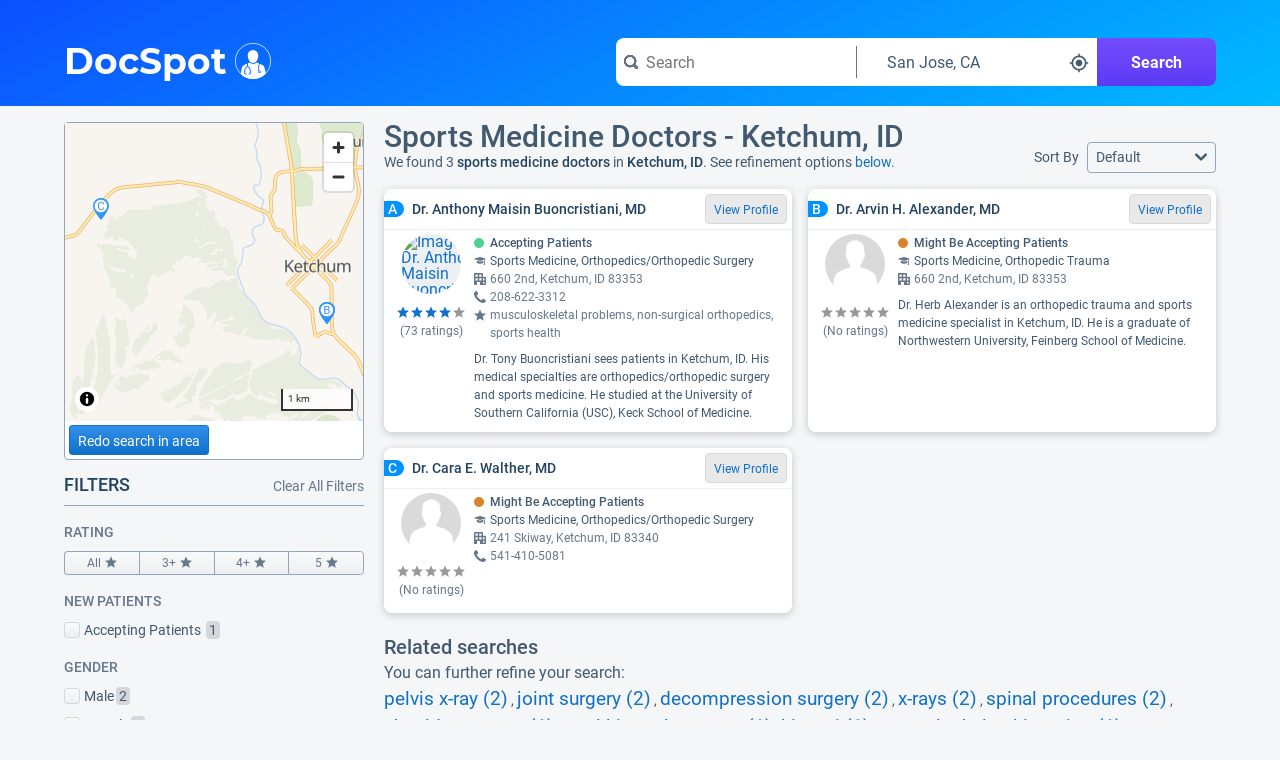

--- FILE ---
content_type: text/javascript;charset=utf-8
request_url: https://api.nettoolkit.com/net/ipgeoplugin-0.0.1.js?key=XxazwLiE4zVfGIbz02nS4MpwshmCd4jzpDg9Av5P
body_size: 21553
content:
(()=>{"use strict";function t(t){if(void 0===t)throw new ReferenceError("this hasn't been initialised - super() hasn't been called");return t}function e(t,e){if(!(t instanceof e))throw new TypeError("Cannot call a class as a function")}function n(){if("undefined"==typeof Reflect||!Reflect.construct)return!1;if(Reflect.construct.sham)return!1;if("function"==typeof Proxy)return!0;try{return Date.prototype.toString.call(Reflect.construct(Date,[],(function(){}))),!0}catch(t){return!1}}function o(t,e,r){return(o=n()?Reflect.construct:function(t,e,n){var o=[null];o.push.apply(o,e);var r=new(Function.bind.apply(t,o));return n&&a(r,n.prototype),r}).apply(null,arguments)}function r(t){return(r=Object.setPrototypeOf?Object.getPrototypeOf:function(t){return t.__proto__||Object.getPrototypeOf(t)})(t)}function i(t,e){if("function"!=typeof e&&null!==e)throw new TypeError("Super expression must either be null or a function");t.prototype=Object.create(e&&e.prototype,{constructor:{value:t,writable:!0,configurable:!0}}),e&&a(t,e)}function c(e,n){return!n||"object"!==u(n)&&"function"!=typeof n?t(e):n}function a(t,e){return(a=Object.setPrototypeOf||function(t,e){return t.__proto__=e,t})(t,e)}var u=function(t){return t&&"undefined"!=typeof Symbol&&t.constructor===Symbol?"symbol":typeof t};function l(t){var e="function"==typeof Map?new Map:void 0;return(l=function(t){if(null===t||(n=t,-1===Function.toString.call(n).indexOf("[native code]")))return t;var n;if("function"!=typeof t)throw new TypeError("Super expression must either be null or a function");if(void 0!==e){if(e.has(t))return e.get(t);e.set(t,i)}function i(){return o(t,arguments,r(this).constructor)}return i.prototype=Object.create(t.prototype,{constructor:{value:i,enumerable:!1,writable:!0,configurable:!0}}),a(i,t)})(t)}function s(t){var e=function(){if("undefined"==typeof Reflect||!Reflect.construct)return!1;if(Reflect.construct.sham)return!1;if("function"==typeof Proxy)return!0;try{return Boolean.prototype.valueOf.call(Reflect.construct(Boolean,[],(function(){}))),!0}catch(t){return!1}}();return function(){var n,o=r(t);if(e){var i=r(this).constructor;n=Reflect.construct(o,arguments,i)}else n=o.apply(this,arguments);return c(this,n)}}var f=function(n){i(r,n);var o=s(r);function r(n){var i;return e(this,r),(i=o.call(this,n)).name=i.constructor.name,"function"==typeof Error.captureStackTrace?Error.captureStackTrace(t(i),i.constructor):i.stack=new Error(n).stack,i}return r}(l(Error)),p=function(t){i(o,t);var n=s(o);function o(t){return e(this,o),n.call(this,t)}return o}(f);function d(t,e){return null!=e&&"undefined"!=typeof Symbol&&e[Symbol.hasInstance]?!!e[Symbol.hasInstance](t):t instanceof e}var h=function(t){if(d(t,Element)){var e=t.getBoundingClientRect();return{top:e.top+g(),left:e.left+v(),width:e.width,height:e.height}}return t&&d(t.current,Element)?h(t.current):{}},m=function(t){if(d(t,Element)){var e=t.getBoundingClientRect();return{top:e.top,left:e.left,width:e.width,height:e.height}}return t&&d(t.current,Element)?m(t.current):{}},g=function(t){if(void 0===t)return document.documentElement.scrollTop||document.body.scrollTop||window.pageYOffset;document.documentElement.scrollTop=t,document.body.scrollTop=t,window.pageYOffset=t},v=function(t){if(void 0===t)return document.documentElement.scrollLeft||document.body.scrollLeft||window.pageXOffset;document.documentElement.scrollLeft=t,document.body.scrollLeft=t,window.pageXOffset=t},b=function(t,e,n){var o={};return[null,void 0].includes(t.left)||(o.left=!(t.left<=e.left),o.right=!(t.left+t.width>=e.right)),[null,void 0].includes(t.top)||(o.top=!(t.top<=e.top),o.bottom=!(t.top+t.height>=e.bottom)),n&&(o=Object.keys(o).reduce((function(t,e){return o[e]&&t}),!0)),o},y=function(t){return Array.isArray(t)?t:[t]},w=function(){return"https"===window.location.protocol.substr(0,5)};function E(t,e){(null==e||e>t.length)&&(e=t.length);for(var n=0,o=new Array(e);n<e;n++)o[n]=t[n];return o}function O(t,e){return function(t){if(Array.isArray(t))return t}(t)||function(t,e){var n=null==t?null:"undefined"!=typeof Symbol&&t[Symbol.iterator]||t["@@iterator"];if(null!=n){var o,r,i=[],c=!0,a=!1;try{for(n=n.call(t);!(c=(o=n.next()).done)&&(i.push(o.value),!e||i.length!==e);c=!0);}catch(t){a=!0,r=t}finally{try{c||null==n.return||n.return()}finally{if(a)throw r}}return i}}(t,e)||function(t,e){if(!t)return;if("string"==typeof t)return E(t,e);var n=Object.prototype.toString.call(t).slice(8,-1);"Object"===n&&t.constructor&&(n=t.constructor.name);if("Map"===n||"Set"===n)return Array.from(n);if("Arguments"===n||/^(?:Ui|I)nt(?:8|16|32)(?:Clamped)?Array$/.test(n))return E(t,e)}(t,e)||function(){throw new TypeError("Invalid attempt to destructure non-iterable instance.\\nIn order to be iterable, non-array objects must have a [Symbol.iterator]() method.")}()}var T,S=function(t){var e=function(t,e){return"".concat(encodeURIComponent(t),"=").concat(encodeURIComponent(e))},n=Object.entries(t).map((function(t){var n=O(t,2),o=n[0],r=n[1];return null==o||null==r?"":Array.isArray(r)?r.map((function(t){return e(o,t)})).join("&"):e(o,r)}));return"?".concat(n.join("&"))},_=function(){if(T)return T;var t=!!window.opr&&!!window.opr.addons||!!window.opera||navigator.userAgent.indexOf(" OPR/")>=0,e="undefined"!=typeof InstallTrigger,n=Object.prototype.toString.call(window.HTMLElement).indexOf("Constructor")>0,o=/Chrome/.test(navigator.userAgent)&&/Google Inc/.test(navigator.vendor),r=!!document.documentMode,i=!r&&!!window.StyleMedia;return T=t?"opera":e?"firefox":n?"safari":o?"chrome":r?"ie":i?"edge":"unknown"};function x(t,e,n){return e in t?Object.defineProperty(t,e,{value:n,enumerable:!0,configurable:!0,writable:!0}):t[e]=n,t}var C=function(t){return e=t,(null!=(n=Element)&&"undefined"!=typeof Symbol&&n[Symbol.hasInstance]?n[Symbol.hasInstance](e):e instanceof n)?t:document.querySelector(t);var e,n},k=function(t,e){e=e.toLowerCase();for(var n=t.children,o=0;o<n.length;o++){var r=n[o];if(r.tagName.toLowerCase()===e)return r}},I=function(t){return Array.prototype.slice.call(t.attributes).reduce((function(t,e){return function(t){for(var e=1;e<arguments.length;e++){var n=null!=arguments[e]?arguments[e]:{},o=Object.keys(n);"function"==typeof Object.getOwnPropertySymbols&&(o=o.concat(Object.getOwnPropertySymbols(n).filter((function(t){return Object.getOwnPropertyDescriptor(n,t).enumerable})))),o.forEach((function(e){x(t,e,n[e])}))}return t}({},t,x({},e.name,e.value))}),{})},R=function(t,e){for(var n=Object.keys(e),o=0;o<n.length;o++){var r=n[o],i=e[r];t.setAttribute(r,i)}},A=function(t,e){for(var n=Object.keys(e),o=0;o<n.length;o++){var r=n[o],i=e[r];t.style[r]=i}},L=function(t){var e=t.method,n=t.url,o=t.params,r=t.key,i=t.onSuccess,c=t.onError,a=new XMLHttpRequest;a.onreadystatechange=function(){if(4==a.readyState){if(!a.responseText)throw new Error("Incomplete response from API");a.packet=JSON.parse(a.responseText),200!==a.status?c(a):i(a)}},a.open(e,n,!0),a.setRequestHeader("X-NTK-REFERRER",window.location.href),a.setRequestHeader("X-NTK-KEY",r),a.timeout=2e3,a.onerror=c,o?(a.setRequestHeader("Content-Type","application/x-www-form-urlencoded"),a.send(o)):a.send()},j=function(t){var e="";return t.packet&&(e+=t.packet.message),t.status&&(e+=" (".concat(t.status,")")),e||(e="Unable to send query"),e},z=function(t){var e=document.createElement("style");e.innerHTML=t,document.head.appendChild(e)},P=function(t){for(var e={},n=Object.keys(t),o=0;o<n.length;o++){var r=n[o],i=t[r];"number"==typeof i&&(i="".concat(i,"px")),e[r]=i}return e};function M(t,e,n){return e in t?Object.defineProperty(t,e,{value:n,enumerable:!0,configurable:!0,writable:!0}):t[e]=n,t}function N(t,e){return null!=e&&"undefined"!=typeof Symbol&&e[Symbol.hasInstance]?!!e[Symbol.hasInstance](t):t instanceof e}function H(t){for(var e=1;e<arguments.length;e++){var n=null!=arguments[e]?arguments[e]:{},o=Object.keys(n);"function"==typeof Object.getOwnPropertySymbols&&(o=o.concat(Object.getOwnPropertySymbols(n).filter((function(t){return Object.getOwnPropertyDescriptor(n,t).enumerable})))),o.forEach((function(e){M(t,e,n[e])}))}return t}var B="top",V="bottom",G="left",q="right",F="DISCRETE",U="CONTINUOUS",D="HORIZONTAL",K="VERTICAL",X="H_CENTER_CENTER",Q="LEFT_LEFT",J="RIGHT_RIGHT",Y="V_CENTER_CENTER",W="BOTTOM_BOTTOM",Z="TOP_TOP",$=[Q,J,X],tt=[Z,W,Y],et=function(t){var e,n=(t=t||{viewportOffset:{}}).viewportOffset||{},o=t.container,r=0,i=0;if(t.useViewportCoordinates||(r=g(),i=v()),o)return N(o,HTMLElement)?e=o.getBoundingClientRect():N(o.current,HTMLElement)&&(e=o.current.getBoundingClientRect()),{top:e.top+r,left:e.left+i,right:e.left+e.width+i,bottom:e.top+e.height+r,width:e.width,height:e.height};var c=document.documentElement.clientWidth,a=document.documentElement.clientHeight;return{top:r+(n.top||0),left:i+(n.left||0),bottom:r+a-(n.bottom||0),right:i+c-(n.right||0),width:c-(n.left||0)-(n.right||0),height:a-(n.top||0)-(n.bottom||0)}},nt=function(t,e,n){switch(n){case X:return{left:t.left+t.width/2-e.width/2};case Y:return{top:t.top+t.height/2-e.height/2};case Q:return{left:t.left};case J:return{left:t.left+t.width-e.width};case Z:return{top:t.top};case W:return{top:t.top+t.height-e.height}}},ot=function(t,e,n){e=(e=y(e)).map((function(t){return"function"==typeof t?t(n):t}));var o=[t];return e.map((function(t){var e,r={top:(e=o.map((function(t){return{top:t.top,bottom:null==t.bottom?t.top+t.height:t.bottom,left:t.left,right:null==t.right?t.left+t.width:t.right}})).reduce((function(t,e){return{top:Math.min(e.top,t.top),bottom:Math.max(e.bottom,t.bottom),left:Math.min(e.left,t.left),right:Math.max(e.right,t.right)}}))).top,bottom:e.bottom,left:e.left,right:e.right,width:e.right-e.left,height:e.bottom-e.top},i={},c=t.padding||0;switch(n){case B:i={top:r.top-t.height-c};break;case V:i={top:r.top+r.height+c};break;case G:i={left:r.left-t.width-c};break;case q:i={left:r.left+r.width+c}}return i=Object.assign({},t,i),o.push(i),i}))},rt=function(t,e,n){var o=arguments.length>3&&void 0!==arguments[3]?arguments[3]:{};e=e.map((function(t){return"function"==typeof t?t(n):t}));var r=ot(t,e,n)[e.length-1];return[B,V,G,q].includes(n)?b(r,et(o))[n.toLowerCase()]:(console.error(n+" is not a valid orientation"),-1)},it=function(t,e){var n=arguments.length>2&&void 0!==arguments[2]?arguments[2]:{},o=n.validVerticalAlignments&&n.validVerticalAlignments.length>0,r=n.validHorizontalAlignments&&n.validHorizontalAlignments.length>0,i=n.alignmentType?n.alignmentType:o||r?F:U;return i==U?ct(t,e,n):i==F?at(t,e,n):void 0},ct=function(t,e){var n=arguments.length>2&&void 0!==arguments[2]?arguments[2]:{},o=et(n),r=n.alignmentLine,i=r==D?X:Y,c=e.padding||0,a=nt(t,e,i),u=b(H({},e,a),o);return r==D?u.left?u.right?{left:a.left}:{left:o.right-e.width-c}:{left:o.left+c}:r==K?u.top?u.bottom?{top:a.top}:{top:o.bottom-e.height-c}:{top:o.top+c}:void 0},at=function(t,e){var n,o=arguments.length>2&&void 0!==arguments[2]?arguments[2]:{},r=o.alignmentLine,i=r==D?o.validHorizontalAlignments||$:o.validVerticalAlignments||tt;i=i.concat([i[0]]);for(var c=!1;i.length>0&&!c;)n=i.shift(),c=ut(t,e,n);return nt(t,e,n)},ut=function(t,e,n){var o=b(Object.assign(e,nt(t,e,n)),et());return $.includes(n)?o.left&&o.right:tt.includes(n)?o.top&&o.bottom:void 0},lt=function(t,e){var n,o=arguments.length>2&&void 0!==arguments[2]?arguments[2]:{},r=y(o.validOrientations||[B,V,q,G]);r=r.concat([r[0]]);for(var i=!1;r.length>0&&!i;)n=r.shift(),i=rt(t,e,n,o);return{orientation:n,orientedUnfixedElements:ot(t,e,n)}},st=function(t){return[B,V].includes(t)?D:K},ft=function(t,e){if(t.current&&(t=t.current),!N(t,HTMLElement))return t;if(e.useViewportCoordinates){if(e.container){var n=e.container.current?e.container.current:e.container,o=m(t);return H({},o,{top:o.top+n.scrollTop,left:o.left+n.scrollLeft})}return m(t)}return h(t)},pt=function(t,e){if(isNaN(e.top)||isNaN(e.left))throw new Error('Transform rectangle must contain valid "top" and "left" numbers: '.concat(JSON.stringify(e)));return H({},t,{top:t.top-e.top,left:t.left-e.left})},dt=function(t,e){var n=arguments.length>2&&void 0!==arguments[2]?arguments[2]:{};e=y(e),t=ft(t,n),e=e.map((function(t){return ft(t,n)}));var o=lt(t,e,n),r=o.orientation;return n=H({},n,{alignmentLine:st(r)}),{unfixedElements:o=o.orientedUnfixedElements.map((function(e){var o=H({top:e.top,left:e.left},it(t,e,n));return n.resultTransformRect&&(o=pt(o,ft(n.resultTransformRect,n))),o})),orientation:r}};function ht(t,e){if(!(t instanceof e))throw new TypeError("Cannot call a class as a function")}var mt=function t(){var e=arguments.length>0&&void 0!==arguments[0]?arguments[0]:{},n=this;ht(this,t),this.setText=function(t){n.contentElement.textContent=t},this.open=function(){n.reposition(),n.element.style.visibility="visible"},this.close=function(){n.element.style.visibility="hidden"},this.reposition=function(){var t=h(n.baseElement),e=n._getArrowRectangle,o=h(n.contentElement),r=dt(t,[e,o],{alignmentType:U});n._orientArrow(r.orientation),n._positionArrow(r.unfixedElements[0]),n._positionContent(r.unfixedElements[1])},this._init=function(){n._initElements()},this._initElements=function(){var t=document.createElement("div");t.className="ntk-tooltip-popup";var e=document.createElement("div");e.style.position="absolute",e.style.fontSize="0px",e.style.lineHeight="0px",e.style.zIndex="3000";var o=document.createElement("div");o.className="ntk-tooltip-container",o.style.visibility="hidden",o.appendChild(t),o.appendChild(e),document.body.appendChild(o),n.contentElement=t,n.arrowElement=e,n.element=o},this._orientArrow=function(t){var e;switch(t){case"top":e={borderLeft:"".concat(n.arrowSize,"px solid transparent"),borderRight:"".concat(n.arrowSize,"px solid transparent"),borderTop:"".concat(n.arrowSize,"px solid black"),borderBottom:"none"};break;case"bottom":e={borderLeft:"".concat(n.arrowSize,"px solid transparent"),borderRight:"".concat(n.arrowSize,"px solid transparent"),borderTop:"none",borderBottom:"".concat(n.arrowSize,"px solid black")};break;case"left":e={borderLeft:"".concat(n.arrowSize,"px solid black"),borderRight:"none",borderTop:"".concat(n.arrowSize,"px solid transparent"),borderBottom:"".concat(n.arrowSize,"px solid transparent")};break;case"right":e={borderLeft:"none",borderRight:"".concat(n.arrowSize,"px solid black"),borderTop:"".concat(n.arrowSize,"px solid transparent"),borderBottom:"".concat(n.arrowSize,"px solid transparent")};break;default:throw new Error("Unrecognized orientation ".concat(t))}A(n.arrowElement,e)},this._positionArrow=function(t){t=P(t),A(n.arrowElement,t)},this._positionContent=function(t){t=P(t),A(n.contentElement,t)},this._getArrowRectangle=function(t){var e=t===G||t===q;return{width:(t===B||t===V?2:1)*n.arrowSize,height:(e?2:1)*n.arrowSize}},this.arrowSize=e.arrowSize||10,this.baseElement=e.baseElement,this.contentElement=null,this.arrowElement=null,this.element=null,this._init()};function gt(t,e){if(!(t instanceof e))throw new TypeError("Cannot call a class as a function")}z("\n.ntk-tooltip-popup {\n    display: block;\n    text-align: center;\n    border-radius: 5px;\n    padding: 5px;\n    position: absolute;\n    z-index: 3000;\n    white-space: nowrap;\n    background-color: #000;\n    color: #fff;\n    box-shadow: 0 0px 4px 0 rgba(0,0,0,0.2), 0 0px 8px 0 rgba(0,0,0,0.2);\n}\n");var vt=function(t){var e=t.size,n=t.color,o="http://www.w3.org/2000/svg",r=document.createElementNS(o,"svg");r.setAttribute("fill",n),r.setAttribute("height",e),r.setAttribute("width",e),r.setAttribute("viewBox","0 0 24 24");var i=document.createElementNS(o,"path");i.setAttribute("d","M0 0h24v24H0z"),i.setAttribute("fill","none"),r.appendChild(i);var c=document.createElementNS(o,"path");return c.setAttribute("d","M12 8c-2.21 0-4 1.79-4 4s1.79 4 4 4 4-1.79 4-4-1.79-4-4-4zm8.94 3c-.46-4.17-3.77-7.48-7.94-7.94V1h-2v2.06C6.83 3.52 3.52 6.83 3.06 11H1v2h2.06c.46 4.17 3.77 7.48 7.94 7.94V23h2v-2.06c4.17-.46 7.48-3.77 7.94-7.94H23v-2h-2.06zM12 19c-3.87 0-7-3.13-7-7s3.13-7 7-7 7 3.13 7 7-3.13 7-7 7z"),r.appendChild(c),r.setAttribute("class","ipgeoplugin-icon"),r},bt=function t(){var e=arguments.length>0&&void 0!==arguments[0]?arguments[0]:{},n=this;gt(this,t),this.setActive=function(){n.element.setAttribute("fill",n.hoverColor),n.active=!0},this.setInactive=function(){n.element.setAttribute("fill",n.color),n.active=!1},this.showTooltip=function(t){n.tooltip.setText(t),n.tooltip.open()},this.hideTooltip=function(){n.tooltip.close()},this._init=function(){n.element=vt({size:n.size,color:n.color}),n._attachEvents(),n.tooltip=new mt({baseElement:n.element})},this._attachEvents=function(){var t=n;n.element.addEventListener("mouseenter",(function(e){var n=t;t.setActive(),t.delayTimeout=setTimeout((function(){n.showTooltip(n.message)}),100),t.options.onMouseEnter&&t.options.onMouseEnter(e)})),n.element.addEventListener("mouseleave",(function(e){t.setInactive(),t.delayTimeout&&clearTimeout(t.delayTimeout),t.hideTooltip(),t.options.onMouseLeave&&t.options.onMouseLeave(e)})),n.element.addEventListener("click",(function(e){e.preventDefault(),t.options.onClick(e)}))},this.size=e.size||20,this.color=e.color||"#666666",this.hoverColor=e.hoverColor||"#42a5f5",this.message=e.message||"Click to query location",this.delayTimeout=null,this.element=null,this.tooltip=null,this.active=!1,this.options=e,this._init()};function yt(t,e){if(!(t instanceof e))throw new TypeError("Cannot call a class as a function")}function wt(t,e,n){return e in t?Object.defineProperty(t,e,{value:n,enumerable:!0,configurable:!0,writable:!0}):t[e]=n,t}function Et(t,e){return null!=e&&"undefined"!=typeof Symbol&&e[Symbol.hasInstance]?!!e[Symbol.hasInstance](t):t instanceof e}function Ot(t){for(var e=1;e<arguments.length;e++){var n=null!=arguments[e]?arguments[e]:{},o=Object.keys(n);"function"==typeof Object.getOwnPropertySymbols&&(o=o.concat(Object.getOwnPropertySymbols(n).filter((function(t){return Object.getOwnPropertyDescriptor(n,t).enumerable})))),o.forEach((function(e){wt(t,e,n[e])}))}return t}var Tt="XxazwLiE4zVfGIbz02nS4MpwshmCd4jzpDg9Av5P",St="".concat("https://api.nettoolkit.com","/v1/net/ip-geocodes"),_t="".concat("https://api.nettoolkit.com","/net/ipgeoplugin-https-window.html");window.IPGeoPlugin=function t(){var e=arguments.length>0&&void 0!==arguments[0]?arguments[0]:{},n=this;yt(this,t),this.onLocationFound=function(t,e){var o;if(n.options.onLocationFound&&(o=n.options.onLocationFound(t,e)),!1!==o){var r=n.getInputValue(t);if(!n.input)throw new Error("Missing input");n.input.value=r}},this.onError=function(t){var e;n.options.onError&&(e=n.options.onError(t)),!1!==e&&console.error(t)},this.getInputValue=function(t){return n.options.getInputValue?n.options.getInputValue(t):"".concat(t.city,", ").concat(t.region_code)},this.query=function(){n._getIpGeocode()},this._init=function(){n._mountInput(),n._initIcon(),n._mountIcon(),n.shouldQueryOnLoad&&n._getIpGeocode()},this._mountInput=function(){var t=k(n.mountElement,"input"),e={};t&&(e=I(t));var o=document.createElement("input");R(o,e),o.className="".concat(o.className||""," ipgeoplugin-input");var r=document.createElement("div");r.className="ipgeoplugin-input-container",r.appendChild(o),n.mountElement.innerHTML="",n.mountElement.appendChild(r),n.input=o,n.inputContainer=r},this._initIcon=function(){var t=n,e=n.options.iconOptions||{};n.icon=new bt(Ot({},e,{onClick:function(n){var o;e.onClick&&(o=e.onClick(n)),!1!==o&&t._handleIconClick(n)}}))},this._mountIcon=function(){n.inputContainer.appendChild(n.icon.element)},this._handleIconClick=function(){try{n._requestNavigatorPosition()}catch(t){Et(t,p)?n.icon.showTooltip(t.message):n.onError(t.message)}},this._requestNavigatorPosition=function(){if(!window.navigator.geolocation)throw new p("IP geolocation not supported by this browser");var t=_();if(w()){var e=n;window.navigator.geolocation.getCurrentPosition((function(t){e._createIpGeocode(t)}),(function(t){throw new Error("".concat(t.message," (").concat(t.code,")"))}),{enableHighAccuracy:!0})}else{var o=n,r=window.open(_t,"Secure Popup","height=250,width=400,resizeable=no"),i=setInterval((function(){r.postMessage("ping","https://api.nettoolkit.com")}),200);window.addEventListener("message",(function(e){if("https://api.nettoolkit.com"===(e.origin||e.originalEvent.origin))if("loaded"===e.data)window.clearInterval(i),r.postMessage(t,"https://api.nettoolkit.com");else{var n=JSON.parse(e.data);if(!n.coords)throw new Error("".concat(n.message," (").concat(n.code,")"));o._createIpGeocode(n)}}),!1)}},this._getIpGeocode=function(){var t=n,e=S({limit:1});L({method:"GET",url:"".concat(St).concat(e),key:n._apiKey,onSuccess:function(e){t.onLocationFound(e.packet.results[0],e)},onError:function(e){var n=j(e);t.onError(n)}})},this._createIpGeocode=function(t){var e=n,o={lat:t.coords.latitude,lon:t.coords.longitude,accuracy:t.coords.accuracy},r=S(o).substr(1);L({method:"POST",url:St,key:n._apiKey,params:r,onSuccess:function(t){e.onLocationFound(t.packet.results[0],t)},onError:function(t){var n=j(t);e.onError(n)}})},this.mountElement=C(e.element),this._apiKey=e.apiKey||Tt,this.shouldQueryOnLoad=void 0===e.shouldQueryOnLoad||e.shouldQueryOnLoad,this.inputContainer=null,this.input=null,this.icon=null,this.options=e,this._init()},z("\n.ipgeoplugin-input-container {\n    display: inline-flex;\n    padding: 3px;\n    border: 1px solid #c1c1c1;\n    border-radius: 4px;\n}\n.ipgeoplugin-input-container:focus, .ipgeoplugin-input-container:focus-within {\n    outline: -webkit-focus-ring-color auto 1px;\n}\n.ipgeoplugin-input {\n    border: none;\n    outline: none;\n    background-color: transparent;\n    padding: 0;\n}\n")})();
